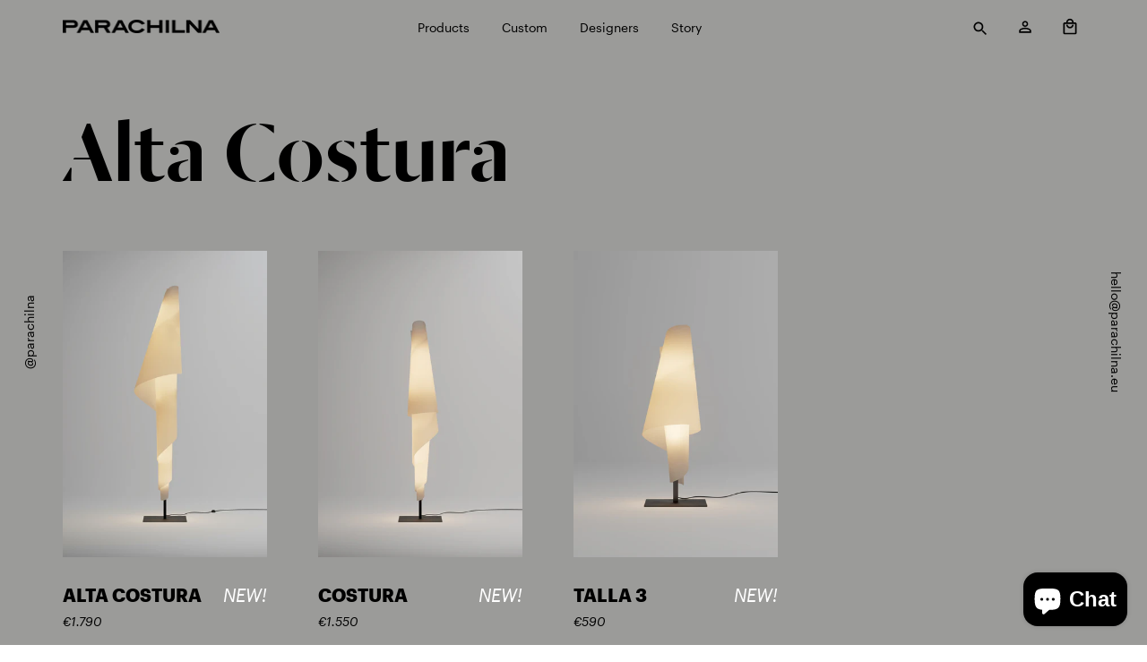

--- FILE ---
content_type: text/javascript
request_url: https://www.parachilna.eu/cdn/shop/t/2/assets/parachilna.js?v=109825329625981221321743970944
body_size: -402
content:
$(document).ready(function(){$(".designers-slide").slick({slidesToShow:3,slidesToScroll:1,autoplay:!0,autoplaySpeed:2e3,speed:1e3,mobileFirst:!0}),$(".designers-slide-mobile").slick({slidesToShow:2,slidesToScroll:1,autoplay:!0,autoplaySpeed:2e3,speed:1e3,mobileFirst:!0}),$(".p-custom-testimonials").slick({slidesToShow:1,slidesToScroll:1,autoplay:!0,autoplaySpeed:2e3,speed:1e3,mobileFirst:!0}),$(window).on("scroll",function(){$(window).scrollTop()>60?$(".site-header").addClass("white-bg"):$(".site-header").removeClass("white-bg")}),$(".location-selector li a").click(function(){const $this=$(this),location=$this.attr("class"),$ourHolder=$(".dealer-list");return $(".location-selector li a").removeClass("active"),$this.addClass("active"),location==="all"?$ourHolder.children("li.dealer-list_item").fadeIn():($ourHolder.children("li:not(."+location+")").fadeOut(),$ourHolder.children("li."+location).fadeIn()),!1}),$(".location-selector_mobile").change(function(){$(this).find("option:selected").each(function(){var location=$(this).attr("class");const $ourHolder=$(".dealer-list");location==="all"?$ourHolder.children("li.dealer-list_item").fadeIn():($ourHolder.children("li:not(."+location+")").fadeOut(),$ourHolder.children("li."+location).fadeIn())})}).change()});
//# sourceMappingURL=/cdn/shop/t/2/assets/parachilna.js.map?v=109825329625981221321743970944
